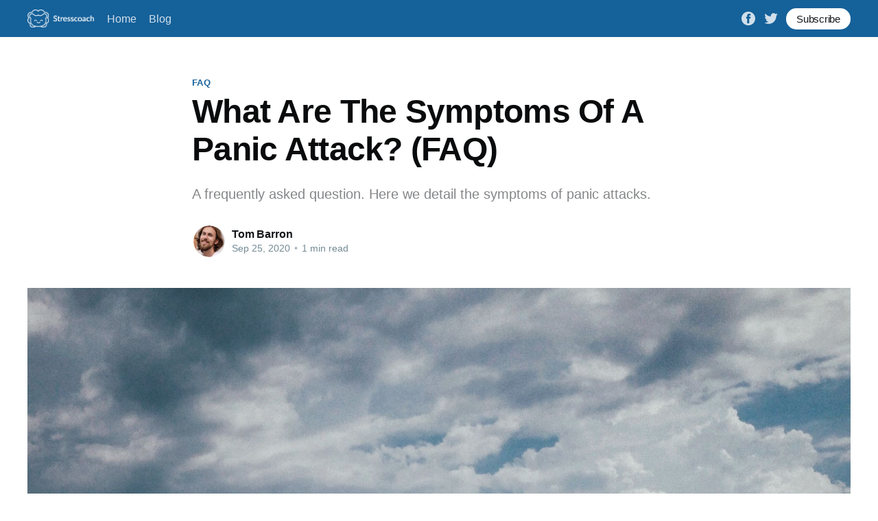

--- FILE ---
content_type: text/html; charset=utf-8
request_url: https://www.stresscoach.app/blog/what-are-the-symptoms-of-a-panic-attack/
body_size: 8321
content:
<!DOCTYPE html>
<html lang="en">
<head>

    <title>What Are The Symptoms Of A Panic Attack? (FAQ)</title>
    <meta charset="utf-8" />
    <meta http-equiv="X-UA-Compatible" content="IE=edge" />
    <meta name="HandheldFriendly" content="True" />
    <meta name="viewport" content="width=device-width, initial-scale=1.0" />

    <link rel="stylesheet" type="text/css" href="/blog/assets/built/screen.css?v=71b572c3ae" />

    <meta name="description" content="A frequently asked question. Here we detail the symptoms of panic attacks." />
    <link rel="icon" href="/blog/favicon.png" type="image/png" />
    <link rel="canonical" href="https://www.stresscoach.app/blog/what-are-the-symptoms-of-a-panic-attack/" />
    <meta name="referrer" content="no-referrer-when-downgrade" />
    <link rel="amphtml" href="https://www.stresscoach.app/blog/what-are-the-symptoms-of-a-panic-attack/amp/" />
    
    <meta property="og:site_name" content="Stresscoach" />
    <meta property="og:type" content="article" />
    <meta property="og:title" content="What Are The Symptoms Of A Panic Attack? (FAQ)" />
    <meta property="og:description" content="A frequently asked question. Here we detail the symptoms of panic attacks." />
    <meta property="og:url" content="https://www.stresscoach.app/blog/what-are-the-symptoms-of-a-panic-attack/" />
    <meta property="og:image" content="https://www.stresscoach.app/blog/content/images/2020/09/nikko-macaspac-6SNbWyFwuhk-unsplash.jpg" />
    <meta property="article:published_time" content="2020-09-25T09:30:00.000Z" />
    <meta property="article:modified_time" content="2021-12-02T11:55:54.000Z" />
    <meta property="article:tag" content="FAQ" />
    <meta property="article:tag" content="panic" />
    
    <meta property="article:publisher" content="https://www.facebook.com/usestresscoach" />
    <meta name="twitter:card" content="summary_large_image" />
    <meta name="twitter:title" content="What Are The Symptoms Of A Panic Attack? (FAQ)" />
    <meta name="twitter:description" content="A frequently asked question. Here we detail the symptoms of panic attacks." />
    <meta name="twitter:url" content="https://www.stresscoach.app/blog/what-are-the-symptoms-of-a-panic-attack/" />
    <meta name="twitter:image" content="https://www.stresscoach.app/blog/content/images/2020/09/nikko-macaspac-6SNbWyFwuhk-unsplash.jpg" />
    <meta name="twitter:label1" content="Written by" />
    <meta name="twitter:data1" content="Tom Barron" />
    <meta name="twitter:label2" content="Filed under" />
    <meta name="twitter:data2" content="FAQ, panic" />
    <meta name="twitter:site" content="@usestresscoach" />
    <meta name="twitter:creator" content="@tom__psych" />
    <meta property="og:image:width" content="2000" />
    <meta property="og:image:height" content="1332" />
    
    <script type="application/ld+json">
{
    "@context": "https://schema.org",
    "@type": "Article",
    "publisher": {
        "@type": "Organization",
        "name": "Stresscoach",
        "url": "https://www.stresscoach.app/blog/",
        "logo": {
            "@type": "ImageObject",
            "url": "https://www.stresscoach.app/blog/content/images/2022/01/logo_name_sideways_w.png"
        }
    },
    "author": {
        "@type": "Person",
        "name": "Tom Barron",
        "image": {
            "@type": "ImageObject",
            "url": "https://www.stresscoach.app/blog/content/images/2020/08/ME--2.jpeg",
            "width": 441,
            "height": 534
        },
        "url": "https://www.stresscoach.app/blog/author/tom-barron/",
        "sameAs": [
            "https://twitter.com/tom__psych"
        ]
    },
    "headline": "What Are The Symptoms Of A Panic Attack? (FAQ)",
    "url": "https://www.stresscoach.app/blog/what-are-the-symptoms-of-a-panic-attack/",
    "datePublished": "2020-09-25T09:30:00.000Z",
    "dateModified": "2021-12-02T11:55:54.000Z",
    "image": {
        "@type": "ImageObject",
        "url": "https://www.stresscoach.app/blog/content/images/2020/09/nikko-macaspac-6SNbWyFwuhk-unsplash.jpg",
        "width": 2000,
        "height": 1332
    },
    "keywords": "FAQ, panic",
    "description": "A frequently asked question. Here we detail the symptoms of panic attacks.",
    "mainEntityOfPage": {
        "@type": "WebPage",
        "@id": "https://www.stresscoach.app/blog/"
    }
}
    </script>

    <meta name="generator" content="Ghost 4.24" />
    <link rel="alternate" type="application/rss+xml" title="Stresscoach" href="https://www.stresscoach.app/blog/rss/" />
    <script defer src="https://unpkg.com/@tryghost/portal@~1.12.0/umd/portal.min.js" data-ghost="https://www.stresscoach.app/blog/" crossorigin="anonymous"></script><style id="gh-members-styles">.gh-post-upgrade-cta-content,
.gh-post-upgrade-cta {
    display: flex;
    flex-direction: column;
    align-items: center;
    font-family: -apple-system, BlinkMacSystemFont, 'Segoe UI', Roboto, Oxygen, Ubuntu, Cantarell, 'Open Sans', 'Helvetica Neue', sans-serif;
    text-align: center;
    width: 100%;
    color: #ffffff;
    font-size: 16px;
}

.gh-post-upgrade-cta-content {
    border-radius: 8px;
    padding: 40px 4vw;
}

.gh-post-upgrade-cta h2 {
    color: #ffffff;
    font-size: 28px;
    letter-spacing: -0.2px;
    margin: 0;
    padding: 0;
}

.gh-post-upgrade-cta p {
    margin: 20px 0 0;
    padding: 0;
}

.gh-post-upgrade-cta small {
    font-size: 16px;
    letter-spacing: -0.2px;
}

.gh-post-upgrade-cta a {
    color: #ffffff;
    cursor: pointer;
    font-weight: 500;
    box-shadow: none;
    text-decoration: underline;
}

.gh-post-upgrade-cta a:hover {
    color: #ffffff;
    opacity: 0.8;
    box-shadow: none;
    text-decoration: underline;
}

.gh-post-upgrade-cta a.gh-btn {
    display: block;
    background: #ffffff;
    text-decoration: none;
    margin: 28px 0 0;
    padding: 8px 18px;
    border-radius: 4px;
    font-size: 16px;
    font-weight: 600;
}

.gh-post-upgrade-cta a.gh-btn:hover {
    opacity: 0.92;
}</style>
    <script async src="/blog/public/cards.min.js?v=71b572c3ae"></script>
    <link rel="stylesheet" type="text/css" href="/blog/public/cards.min.css?v=71b572c3ae">
    
<meta property="fb:app_id" content="610054645831905">
<!-- Global site tag (gtag.js) - Google Analytics -->
<script async src="https://www.googletagmanager.com/gtag/js?id=UA-63934818-1"></script>
<script>
  window.dataLayer = window.dataLayer || [];
  function gtag(){dataLayer.push(arguments);}
  gtag('js', new Date());
  gtag('config', 'UA-63934818-1',{ 'anonymize_ip': true });
</script>
  <script>
        window.fbAsyncInit = function () {
            FB.init({
                appId: '610054645831905',
                autoLogAppEvents: true,
                xfbml: true,
                version: 'v3.0'
            });
        };

        (function (d, s, id) {
            var js, fjs = d.getElementsByTagName(s)[0];
            if (d.getElementById(id)) {
                return;
            }
            js = d.createElement(s);
            js.id = id;
            js.src = "https://connect.facebook.net/en_US/sdk/xfbml.customerchat.js";
            fjs.parentNode.insertBefore(js, fjs);
        }(document, 'script', 'facebook-jssdk'));

    </script>
<!-- Facebook Pixel Code -->
<script>
  !function(f,b,e,v,n,t,s)
  {if(f.fbq)return;n=f.fbq=function(){n.callMethod?
  n.callMethod.apply(n,arguments):n.queue.push(arguments)};
  if(!f._fbq)f._fbq=n;n.push=n;n.loaded=!0;n.version='2.0';
  n.queue=[];t=b.createElement(e);t.async=!0;
  t.src=v;s=b.getElementsByTagName(e)[0];
  s.parentNode.insertBefore(t,s)}(window, document,'script',
  'https://connect.facebook.net/en_US/fbevents.js');
  fbq('init', '672236889805011');
  fbq('track', 'PageView');
</script>
<noscript><img height="1" width="1" style="display:none"
  src="https://www.facebook.com/tr?id=672236889805011&ev=PageView&noscript=1"
/></noscript>
<!-- End Facebook Pixel Code --><style>:root {--ghost-accent-color: #15619A;}</style>

</head>
<body class="post-template tag-faq tag-panic">
<div class="viewport">

    <header id="gh-head" class="gh-head has-cover">
        <nav class="gh-head-inner inner gh-container">

            <div class="gh-head-brand">
                <a class="gh-head-logo" href="https://www.stresscoach.app/blog">
                        <img src="https://www.stresscoach.app/blog/content/images/2022/01/logo_name_sideways_w.png" alt="Stresscoach" />
                </a>
                <a class="gh-burger" role="button">
                    <div class="gh-burger-box">
                        <div class="gh-burger-inner"></div>
                    </div>
                </a>
            </div>
            <div class="gh-head-menu">
                <ul class="nav">
    <li class="nav-home"><a href="https://www.stresscoach.app">Home</a></li>
    <li class="nav-blog"><a href="https://www.stresscoach.app/blog/">Blog</a></li>
</ul>

            </div>
            <div class="gh-head-actions">
                <div class="gh-social">
                        <a class="gh-social-facebook" href="https://www.facebook.com/usestresscoach" title="Facebook" target="_blank" rel="noopener"><svg viewBox="0 0 32 32" xmlns="http://www.w3.org/2000/svg"><path d="M16 0c8.837 0 16 7.163 16 16s-7.163 16-16 16S0 24.837 0 16 7.163 0 16 0zm5.204 4.911h-3.546c-2.103 0-4.443.885-4.443 3.934.01 1.062 0 2.08 0 3.225h-2.433v3.872h2.509v11.147h4.61v-11.22h3.042l.275-3.81h-3.397s.007-1.695 0-2.187c0-1.205 1.253-1.136 1.329-1.136h2.054V4.911z" /></svg></a>
                        <a class="gh-social-twitter" href="https://twitter.com/usestresscoach" title="Twitter" target="_blank" rel="noopener"><svg xmlns="http://www.w3.org/2000/svg" viewBox="0 0 32 32"><path d="M30.063 7.313c-.813 1.125-1.75 2.125-2.875 2.938v.75c0 1.563-.188 3.125-.688 4.625a15.088 15.088 0 0 1-2.063 4.438c-.875 1.438-2 2.688-3.25 3.813a15.015 15.015 0 0 1-4.625 2.563c-1.813.688-3.75 1-5.75 1-3.25 0-6.188-.875-8.875-2.625.438.063.875.125 1.375.125 2.688 0 5.063-.875 7.188-2.5-1.25 0-2.375-.375-3.375-1.125s-1.688-1.688-2.063-2.875c.438.063.813.125 1.125.125.5 0 1-.063 1.5-.25-1.313-.25-2.438-.938-3.313-1.938a5.673 5.673 0 0 1-1.313-3.688v-.063c.813.438 1.688.688 2.625.688a5.228 5.228 0 0 1-1.875-2c-.5-.875-.688-1.813-.688-2.75 0-1.063.25-2.063.75-2.938 1.438 1.75 3.188 3.188 5.25 4.25s4.313 1.688 6.688 1.813a5.579 5.579 0 0 1 1.5-5.438c1.125-1.125 2.5-1.688 4.125-1.688s3.063.625 4.188 1.813a11.48 11.48 0 0 0 3.688-1.375c-.438 1.375-1.313 2.438-2.563 3.188 1.125-.125 2.188-.438 3.313-.875z"/></svg>
</a>
                </div>

                    <a class="gh-head-button" href="#/portal/signup">Subscribe</a>
            </div>
        </nav>
    </header>

    <main>
        


        
<article class="article post tag-faq tag-panic">

    <header class="article-header gh-canvas">

        <section class="article-tag">
            <a href="https://www.stresscoach.app/blog/tag/faq/">FAQ</a>
        </section>

        <h1 class="article-title">What Are The Symptoms Of A Panic Attack? (FAQ)</h1>

        <p class="article-excerpt">A frequently asked question. Here we detail the symptoms of panic attacks.</p>

        <div class="article-byline">
            <section class="article-byline-content">
                <ul class="author-list">
                    <li class="author-list-item">
                        <a href="/blog/author/tom-barron/" class="author-avatar">
                            <img class="author-profile-image" src="/blog/content/images/size/w100/2020/08/ME--2.jpeg" alt="Tom Barron" />
                        </a>
                    </li>
                </ul>
                <div class="article-byline-meta">
                    <h4 class="author-name"><a href="/blog/author/tom-barron/">Tom Barron</a></h4>
                    <div class="byline-meta-content">
                        <time class="byline-meta-date" datetime="2020-09-25">Sep 25, 2020</time>
                        <span class="byline-reading-time"><span class="bull">&bull;</span> 1 min read</span>
                    </div>
                </div>
            </section>
        </div>

        <figure class="article-image">
            <img
                srcset="/blog/content/images/size/w300/2020/09/nikko-macaspac-6SNbWyFwuhk-unsplash.jpg 300w,
                        /blog/content/images/size/w600/2020/09/nikko-macaspac-6SNbWyFwuhk-unsplash.jpg 600w,
                        /blog/content/images/size/w1000/2020/09/nikko-macaspac-6SNbWyFwuhk-unsplash.jpg 1000w,
                        /blog/content/images/size/w2000/2020/09/nikko-macaspac-6SNbWyFwuhk-unsplash.jpg 2000w"
                sizes="(min-width: 1400px) 1400px, 92vw"
                src="/blog/content/images/size/w2000/2020/09/nikko-macaspac-6SNbWyFwuhk-unsplash.jpg"
                alt="What Are The Symptoms Of A Panic Attack? (FAQ)"
            />
        </figure>
    </header>

    <section class="gh-content gh-canvas">
        <p><a href="https://adaa.org/understanding-anxiety/panic-disorder">Panic disorder</a> is an <a href="https://www.stresscoach.app/blog/guide-to-dealing-with-anxiety/">anxiety</a> disorder where you regularly have sudden attacks of panic or fear. There are a variety of symptoms that may occur during a panic attack, with many of them being intense and physical.</p><!--kg-card-begin: markdown--><br>
<p class="text-color-blue">Learn to manage anxiety in only 5 minutes per day</p>
    <center><a href="https://pocketcoach.onelink.me/p28r/stresscoach" class="btn btn-blue btn-lg">Try Stresscoach for Free</a></center>
<br>
<br>
<!--kg-card-end: markdown--><h2 id="what-are-the-symptoms-of-a-panic-attack">What Are The Symptoms Of A Panic Attack</h2><p>The symptoms usually come on in a rush, adding to their intensity. They can come out of nowhere and for no apparent reason. </p><p>Panic attacks can be very distressing, frightening and upsetting and may include the following symptoms:</p><ul><li>Palpitations, pounding heart, or accelerated heart rate</li><li>Sweating</li><li>Trembling or shaking</li><li>Sensations of shortness of breath or smothering</li><li>Feelings of choking</li><li>Chest pain or discomfort</li><li>Nausea or abdominal distress</li><li>Feeling dizzy, unsteady, light-headed, or faint</li><li>Chills or heat sensations</li><li>Paresthesia (numbness or tingling sensations)</li><li>Derealization (feelings of unreality) or depersonalization (being detached from oneself)</li><li>Fear of losing control or “going crazy”</li><li>Fear of dying</li></ul><p>This video explains some general information about panic attacks, as well as what actually happens to your body when you experience a panic attack:</p><figure class="kg-card kg-embed-card"><iframe width="480" height="270" src="https://www.youtube.com/embed/s30DgdEHcbg?feature=oembed" frameborder="0" allow="accelerometer; autoplay; clipboard-write; encrypted-media; gyroscope; picture-in-picture" allowfullscreen></iframe></figure><p>If you are interested in learning more about panic and its symptoms, you can review these resources:</p><ul><li><a href="https://adaa.org/understanding-anxiety/panic-disorder">Anxiety and Depression Association of America - Panic</a></li><li><a href="https://www.nhs.uk/conditions/panic-disorder/">National Health Service - Panic</a></li><li><a href="https://www.nimh.nih.gov/health/publications/panic-disorder-when-fear-overwhelms/index.shtml">National Institute Of Mental Health - Panic</a></li></ul><p>If you are experiencing panic right now, you can try some of <a href="https://www.stresscoach.app/blog/x-strategies-to-help-you-get-through-an-anxiety-attack-and-why-they-work/">these techniques</a> out, or you can also try out <a href="https://pocketcoach.onelink.me/p28r/stresscoach">Stresscoach</a>. We have a specific course focused on panic, as well as immediate help. </p><!--kg-card-begin: markdown--><br>
<p class="text-color-blue">Learn to manage anxiety in only 5 minutes per day</p>
    <center><a href="https://pocketcoach.onelink.me/p28r/stresscoach" class="btn btn-blue btn-lg">Try Stresscoach for Free</a></center>
<br>
<br>
<!--kg-card-end: markdown--><hr><p>Panic symptoms listed here are those found in the <a href="https://www.psychiatry.org/psychiatrists/practice/dsm">Diagnostic and Statistical Manual of Mental Disorders</a> and the <a href="https://adaa.org/understanding-anxiety/panic-disorder-agoraphobia/symptoms">Anxiety and Depression Association of America - Panic page</a>.</p>
    </section>


</article>

<section class="footer-cta">
    <div class="inner">
        <h2>Sign up for more like this.</h2>
        <a class="footer-cta-button" href="#/portal">
            <div>Enter your email</div>
            <span>Subscribe</span>
        </a>
    </div>
</section>


<aside class="read-more-wrap">
    <div class="read-more inner">


                    
<article class="post-card post no-image ">


    <div class="post-card-content">

        <a class="post-card-content-link" href="/blog/signs-you-need-a-mental-health-break-and-how-to/">
            <header class="post-card-header">
                <h2 class="post-card-title">5 Signs You Need a Mental Health Break (and How to Take One)</h2>
            </header>
            <section class="post-card-excerpt">
                <p>More now than ever before, people are recognizing the significance stepping away to regroup has on their overall quality of life. Even employers are acknowledging the link between employee mental health and productivity levels. Whether you've worn out from the daily grind, caring for family, or a romantic relationship, there</p>
            </section>
        </a>

        <footer class="post-card-meta">
            <ul class="author-list">
                <li class="author-list-item">
                    <a href="/blog/404/" class="static-avatar">
                        <img class="author-profile-image" src="/blog/content/images/size/w100/2022/03/Arturo-Osorio-.jpg" alt="Arturo" />
                    </a>
                </li>
            </ul>
            <div class="post-card-byline-content">
                <span><a href="/blog/404/">Arturo</a></span>
                <span class="post-card-byline-date"><time datetime="2022-03-03">Mar 3, 2022</time> <span class="bull">&bull;</span> 4 min read</span>
            </div>
        </footer>

    </div>

</article>
                    
<article class="post-card post ">

    <a class="post-card-image-link" href="/blog/negative-behaviors-reason-for-unhappiness/">
        <img class="post-card-image"
            srcset="/blog/content/images/size/w300/2022/02/pexels-photo-972217.jpeg 300w,
                    /blog/content/images/size/w600/2022/02/pexels-photo-972217.jpeg 600w,
                    /blog/content/images/size/w1000/2022/02/pexels-photo-972217.jpeg 1000w,
                    /blog/content/images/size/w2000/2022/02/pexels-photo-972217.jpeg 2000w"
            sizes="(max-width: 1000px) 400px, 800px"
            src="/blog/content/images/size/w600/2022/02/pexels-photo-972217.jpeg"
            alt="Toss Out These 4 Negative Behaviors That Are Weighing Your Life Down"
            loading="lazy"
        />
    </a>

    <div class="post-card-content">

        <a class="post-card-content-link" href="/blog/negative-behaviors-reason-for-unhappiness/">
            <header class="post-card-header">
                <h2 class="post-card-title">Toss Out These 4 Negative Behaviors That Are Weighing Your Life Down</h2>
            </header>
            <section class="post-card-excerpt">
                <p>The internet and social media are littered with advice on what you should be doing to restore positivity to your life and enhance your mental health. However, continuing to indulge in negative behaviors is as likely to be bad for you as failing to enact beneficial ones. Dropping bad habits</p>
            </section>
        </a>

        <footer class="post-card-meta">
            <ul class="author-list">
                <li class="author-list-item">
                    <a href="/blog/author/dorothy/" class="static-avatar">
                        <img class="author-profile-image" src="/blog/content/images/size/w100/2022/02/mentalwellnesscenter.png" alt="Dorothy Watson" />
                    </a>
                </li>
            </ul>
            <div class="post-card-byline-content">
                <span><a href="/blog/author/dorothy/">Dorothy Watson</a></span>
                <span class="post-card-byline-date"><time datetime="2022-02-25">Feb 25, 2022</time> <span class="bull">&bull;</span> 3 min read</span>
            </div>
        </footer>

    </div>

</article>
                    
<article class="post-card post ">

    <a class="post-card-image-link" href="/blog/de/methoden-stress-abzubauen/">
        <img class="post-card-image"
            srcset="/blog/content/images/size/w300/2022/01/pexels-pixabay-236699-1.jpg 300w,
                    /blog/content/images/size/w600/2022/01/pexels-pixabay-236699-1.jpg 600w,
                    /blog/content/images/size/w1000/2022/01/pexels-pixabay-236699-1.jpg 1000w,
                    /blog/content/images/size/w2000/2022/01/pexels-pixabay-236699-1.jpg 2000w"
            sizes="(max-width: 1000px) 400px, 800px"
            src="/blog/content/images/size/w600/2022/01/pexels-pixabay-236699-1.jpg"
            alt="Die 4 wichtigsten Methoden um Stress abzubauen"
            loading="lazy"
        />
    </a>

    <div class="post-card-content">

        <a class="post-card-content-link" href="/blog/de/methoden-stress-abzubauen/">
            <header class="post-card-header">
                <h2 class="post-card-title">Die 4 wichtigsten Methoden um Stress abzubauen</h2>
            </header>
            <section class="post-card-excerpt">
                <p>Manchmal ist das Leben einfach nur stressig. Eine Deadline auf der Arbeit, gesundheitliche Probleme in der Familie - oder vielleicht sogar beides gleichzeitig. Es gibt aber auch Zeiten, wo wenig zu tun ist und du dich trotzdem gestresst und ausgebrannt fühlst. Es sind also nicht immer nur unsere Umstände, die</p>
            </section>
        </a>

        <footer class="post-card-meta">
            <ul class="author-list">
                <li class="author-list-item">
                    <a href="/blog/author/manuel/" class="static-avatar">
                        <img class="author-profile-image" src="/blog/content/images/size/w100/2022/01/manuel-kraus-square.jpg" alt="Manuel Kraus" />
                    </a>
                </li>
            </ul>
            <div class="post-card-byline-content">
                <span><a href="/blog/author/manuel/">Manuel Kraus</a></span>
                <span class="post-card-byline-date"><time datetime="2022-02-15">Feb 15, 2022</time> <span class="bull">&bull;</span> 3 min read</span>
            </div>
        </footer>

    </div>

</article>

    </div>
</aside>


    </main>

    <footer class="site-footer outer">
        <div class="inner">
            <section class="copyright"><a href="https://www.stresscoach.app/blog">Stresscoach</a> &copy; 2026</section>
            <nav class="site-footer-nav">
                
            </nav>
            <div><a href="https://ghost.org/" target="_blank" rel="noopener">Powered by Ghost</a></div>
        </div>
    </footer>

</div>


<script
    src="https://code.jquery.com/jquery-3.5.1.min.js"
    integrity="sha256-9/aliU8dGd2tb6OSsuzixeV4y/faTqgFtohetphbbj0="
    crossorigin="anonymous">
</script>
<script src="/blog/assets/built/casper.js?v=71b572c3ae"></script>
<script>
$(document).ready(function () {
    // Mobile Menu Trigger
    $('.gh-burger').click(function () {
        $('body').toggleClass('gh-head-open');
    });
    // FitVids - Makes video embeds responsive
    $(".gh-content").fitVids();
});
</script>

<!-- <div id="chat" class="fb-customerchat"
          page_id="1179469882109257"
     attribution=setup_tool
     ref="website_blog"
     logged_in_greeting="Get help with anxiety right here"
     logged_out_greeting="Get help with anxiety right here"
     greeting_dialog_display="fade"
     greeting_dialog_delay="15">
</div>
-->
<script>
    String.prototype.replaceAll = function(search, replacement) {
    var target = this;
    return target.replace(new RegExp(search, 'g'), replacement);
};
    //document.getElementById("chat").setAttribute('ref', "website"+window.location.pathname.replaceAll("/","_"))    
    buttons = document.getElementsByClassName("btn")
    
    for (i=0;i<buttons.length;i++)
    {
        if(buttons[i].getAttribute("href").startsWith("https://m.me/usepocketcoach"))
        {
             buttons[i].setAttribute('href', 'https://www.iamfeelinganxious.com')
        	buttons[i].setAttribute("onclick"," fbq('track', 'Lead', {content_name: 'iamfeelinganxious.com Button blog'}); gtag('event', 'generate_lead',{'name':'iamfeelinganxiouscom button','event_category':'try for free button', 'eventAction':'click iamfeelinganxiouscom', 'event_label':'iamfeelinganxiouscom button blog post'})")

        }
       
     }
</script>
<!-- Ghost button styles -->
<style>.btn-link.disabled,.btn-link[disabled],.btn.disabled,.btn[disabled],fieldset[disabled] .btn{opacity: .65; cursor: not-allowed; pointer-events: none; box-shadow: none}.btn{margin-bottom: 0; padding: 9px 15px; border: 1px solid #dfe1e3; background: #fff; border-radius: 20px; color: #808284; text-shadow: none; white-space: nowrap; letter-spacing: 1px; font-size: 2.1rem; line-height: 1.428571429; transition: color .2s ease, background .2s ease, border-color .2s ease; font-family: 'Lato', sans-serif; cursor: pointer; text-decoration: none}.btn:focus,.btn:hover{border-color: #2c5c7f; color: #2c5c7f}.btn-link:active,.btn-link:focus,.btn-link:hover{text-decoration: underline}.btn.active:focus,.btn:active:focus,.btn:focus{outline: dotted thin; outline: -webkit-focus-ring-color auto 0; outline-offset: -2px}.btn.active,.btn:active{outline: 0; background-image: none; box-shadow: inset 0 1px 2px rgba(0, 0, 0, .2)}.btn-hover-turquois:active,.btn-hover-turquois:focus,.btn-hover-turquois:hover{border-color: #75bbc3; color: #75bbc3;}a.btn-blue{border-color: #234a66; background: #234a66; color: #fff}.btn-blue:active,.btn-blue:focus,.btn-blue:hover{border-color: #3978a5; background: #3978a5; color: #fff}a.btn-turquois{border-color: #4aa1ab; background: #4aa1ab; color: #fff}.btn-turquois:active,.btn-turquois:focus,.btn-turquois:hover{border-color: #75bbc3; background: #75bbc3; color: #fff}a.btn-red{border-color: #ef8181; background: #ef8181; color: #fff}.btn-red:active,.btn-red:focus,.btn-red:hover{border-color: #f5aeae; background: #f5aeae; color: #fff}.btn-link,.btn-link:active,.btn-link:focus,.btn-link:hover{border-color: transparent; background: 0 0; color: #5ba4e5}.btn-link.disabled,.btn-link[disabled]{color: #b2b2b2}.btn-minor:active,.btn-minor:focus,.btn-minor:hover{border-color: #c1c1c1; background: #fff; box-shadow: none; color: #808284}.btn-lg{padding: 15px 50px; border-radius: 15px; font-size: 2rem; line-height: 1.5}@media only screen and (min-width: 600px){.btn-lg{padding: 15px 300px; border-radius: 20px; font-size: 2.4rem; line-height: 1.33}}.btn-sm{padding: 15px 50px; border-radius: 15px; font-size: 2rem; line-height: 1.5}.btn-block{display: block}.btn-block+.btn-block{margin-top: 5px}.btn.btn-outline{background-color: #fff}.btn.btn-blue.btn-outline{color: #234a66}.btn.btn-red.btn-outline{color: #ef8181}.btn.btn-turquois.btn-outline{color: #4aa1ab}.text-color-red{color: #ef8181; font-family: 'Lato light', sans-serif; text-align: center;}.text-color-blue{color: #234a66; font-family: 'Lato light', sans-serif; text-align: center;}.text-color-turquois{color: #4aa1ab; font-family: 'Lato light', sans-serif; text-align: center;}</style>

<script defer src="https://static.cloudflareinsights.com/beacon.min.js/vcd15cbe7772f49c399c6a5babf22c1241717689176015" integrity="sha512-ZpsOmlRQV6y907TI0dKBHq9Md29nnaEIPlkf84rnaERnq6zvWvPUqr2ft8M1aS28oN72PdrCzSjY4U6VaAw1EQ==" data-cf-beacon='{"version":"2024.11.0","token":"ba133bd9a9bd40fe8483e7ee89980a9a","r":1,"server_timing":{"name":{"cfCacheStatus":true,"cfEdge":true,"cfExtPri":true,"cfL4":true,"cfOrigin":true,"cfSpeedBrain":true},"location_startswith":null}}' crossorigin="anonymous"></script>
</body>
</html>


--- FILE ---
content_type: text/css
request_url: https://www.stresscoach.app/blog/public/cards.min.css?v=71b572c3ae
body_size: 655
content:
.kg-button-card,a.kg-btn{display:flex;position:static;align-items:center}.kg-button-card{width:100%;justify-content:center}a.kg-btn{padding:0 2rem;height:4rem;line-height:4rem;font-size:1.65rem;font-weight:600;text-decoration:none;border-radius:5px;transition:opacity .2s ease-in-out}a.kg-btn:hover{opacity:.85}a.kg-btn-accent{background-color:var(--ghost-accent-color);color:#fff}.kg-card-callout{display:flex;padding:20px 28px;border-radius:3px}.kg-card-callout-grey{background:rgba(124,139,154,.13)}.kg-card-callout-white{background:0 0;box-shadow:inset 0 0 0 1px rgba(124,139,154,.25)}.kg-card-callout-blue{background:rgba(33,172,232,.12)}.kg-card-callout-green{background:rgba(52,183,67,.12)}.kg-card-callout-yellow{background:rgba(240,165,15,.13)}.kg-card-callout-red{background:rgba(209,46,46,.11)}.kg-card-callout-pink{background:rgba(225,71,174,.11)}.kg-card-callout-purple{background:rgba(135,85,236,.12)}.kg-card-callout-accent{background:var(--ghost-accent-color);color:#fff}.kg-callout-emoji{padding-right:16px;line-height:1.6;font-size:2rem}.kg-nft-card,.kg-nft-card-container{display:flex;flex-direction:column;width:100%}.kg-nft-card{align-items:center}.kg-nft-card-container{position:static;flex:auto;text-decoration:none;font-family:-apple-system,BlinkMacSystemFont,'avenir next',avenir,'helvetica neue',helvetica,ubuntu,roboto,noto,'segoe ui',arial,sans-serif;font-size:1.4rem;font-weight:400;box-shadow:0 2px 6px -2px rgb(0 0 0/10%),0 0 1px rgb(0 0 0/40%);max-width:512px;color:#222;background:#fff;border-radius:5px;transition:none}.kg-nft-card:hover{color:#333;opacity:1;transition:none}.kg-nft-card *{position:static}.kg-nft-metadata{padding:2rem;width:100%}.kg-nft-image{border-radius:5px 5px 0 0;width:100%}.kg-nft-header{display:flex;justify-content:space-between;align-items:flex-start;gap:20px}.kg-nft-header h4.kg-nft-title{font-family:inherit;font-size:1.9rem;font-weight:700;line-height:1.3em;min-width:unset;max-width:unset;margin:0;color:#222}.kg-nft-opensea-logo{margin-top:2px;width:100px;object-fit:scale-down}.kg-nft-card p.kg-nft-description,.kg-nft-creator{font-family:inherit;line-height:1.4em;margin:.4rem 0 0;color:#ababab}.kg-nft-creator span{font-weight:500;color:#222}.kg-nft-card p.kg-nft-description{font-size:1.4rem;margin:2rem 0 0;color:#222}.kg-toggle-card[data-kg-toggle-state=close] .kg-toggle-content{visibility:hidden;opacity:0;max-height:0;padding-top:0}.kg-toggle-card[data-kg-toggle-state=close] svg{transform:unset}.kg-toggle-card{background:0 0;box-shadow:inset 0 0 0 1px rgba(124,139,154,.25);border-radius:4px;padding:20px}.kg-toggle-heading{font-weight:600;cursor:pointer;display:flex;justify-content:space-between;align-items:flex-start}.kg-toggle-card-icon{height:24px;width:24px;display:flex;justify-content:center;align-items:center;margin-left:16px}.kg-toggle-heading svg{width:14px;color:rgba(124,139,154,.5);transition:transform .3s;transform:rotate(-180deg)}.kg-toggle-heading-text{margin-top:0;margin-bottom:0}.kg-toggle-content{transition:all .3s;padding-top:1.5rem;max-height:100vh;overflow:hidden;opacity:1}

--- FILE ---
content_type: text/js
request_url: https://www.stresscoach.app/blog/public/cards.min.js?v=71b572c3ae
body_size: -222
content:
const toggleHeadingElements=document.getElementsByClassName("kg-toggle-heading"),toggleFn=function(t){const e=t.target.closest(".kg-toggle-card");"close"===e.getAttribute("data-kg-toggle-state")?e.setAttribute("data-kg-toggle-state","open"):e.setAttribute("data-kg-toggle-state","close")};for(let t=0;t<toggleHeadingElements.length;t++)toggleHeadingElements[t].addEventListener("click",toggleFn,!1);